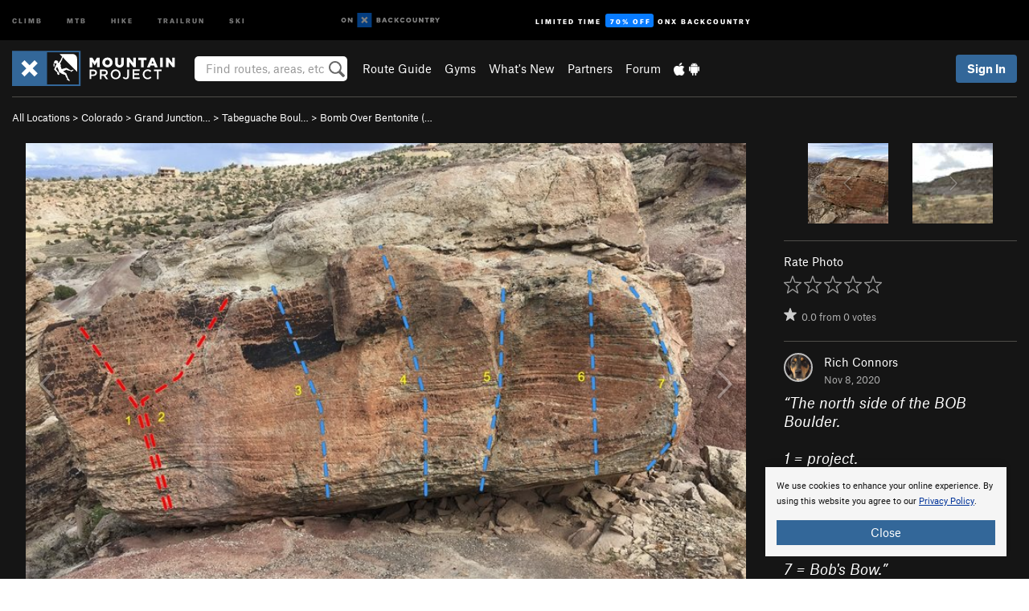

--- FILE ---
content_type: text/html; charset=utf-8
request_url: https://www.google.com/recaptcha/enterprise/anchor?ar=1&k=6LdFNV0jAAAAAJb9kqjVRGnzoAzDwSuJU1LLcyLn&co=aHR0cHM6Ly93d3cubW91bnRhaW5wcm9qZWN0LmNvbTo0NDM.&hl=en&v=PoyoqOPhxBO7pBk68S4YbpHZ&size=invisible&anchor-ms=20000&execute-ms=30000&cb=ucv3xr2xrwwy
body_size: 48907
content:
<!DOCTYPE HTML><html dir="ltr" lang="en"><head><meta http-equiv="Content-Type" content="text/html; charset=UTF-8">
<meta http-equiv="X-UA-Compatible" content="IE=edge">
<title>reCAPTCHA</title>
<style type="text/css">
/* cyrillic-ext */
@font-face {
  font-family: 'Roboto';
  font-style: normal;
  font-weight: 400;
  font-stretch: 100%;
  src: url(//fonts.gstatic.com/s/roboto/v48/KFO7CnqEu92Fr1ME7kSn66aGLdTylUAMa3GUBHMdazTgWw.woff2) format('woff2');
  unicode-range: U+0460-052F, U+1C80-1C8A, U+20B4, U+2DE0-2DFF, U+A640-A69F, U+FE2E-FE2F;
}
/* cyrillic */
@font-face {
  font-family: 'Roboto';
  font-style: normal;
  font-weight: 400;
  font-stretch: 100%;
  src: url(//fonts.gstatic.com/s/roboto/v48/KFO7CnqEu92Fr1ME7kSn66aGLdTylUAMa3iUBHMdazTgWw.woff2) format('woff2');
  unicode-range: U+0301, U+0400-045F, U+0490-0491, U+04B0-04B1, U+2116;
}
/* greek-ext */
@font-face {
  font-family: 'Roboto';
  font-style: normal;
  font-weight: 400;
  font-stretch: 100%;
  src: url(//fonts.gstatic.com/s/roboto/v48/KFO7CnqEu92Fr1ME7kSn66aGLdTylUAMa3CUBHMdazTgWw.woff2) format('woff2');
  unicode-range: U+1F00-1FFF;
}
/* greek */
@font-face {
  font-family: 'Roboto';
  font-style: normal;
  font-weight: 400;
  font-stretch: 100%;
  src: url(//fonts.gstatic.com/s/roboto/v48/KFO7CnqEu92Fr1ME7kSn66aGLdTylUAMa3-UBHMdazTgWw.woff2) format('woff2');
  unicode-range: U+0370-0377, U+037A-037F, U+0384-038A, U+038C, U+038E-03A1, U+03A3-03FF;
}
/* math */
@font-face {
  font-family: 'Roboto';
  font-style: normal;
  font-weight: 400;
  font-stretch: 100%;
  src: url(//fonts.gstatic.com/s/roboto/v48/KFO7CnqEu92Fr1ME7kSn66aGLdTylUAMawCUBHMdazTgWw.woff2) format('woff2');
  unicode-range: U+0302-0303, U+0305, U+0307-0308, U+0310, U+0312, U+0315, U+031A, U+0326-0327, U+032C, U+032F-0330, U+0332-0333, U+0338, U+033A, U+0346, U+034D, U+0391-03A1, U+03A3-03A9, U+03B1-03C9, U+03D1, U+03D5-03D6, U+03F0-03F1, U+03F4-03F5, U+2016-2017, U+2034-2038, U+203C, U+2040, U+2043, U+2047, U+2050, U+2057, U+205F, U+2070-2071, U+2074-208E, U+2090-209C, U+20D0-20DC, U+20E1, U+20E5-20EF, U+2100-2112, U+2114-2115, U+2117-2121, U+2123-214F, U+2190, U+2192, U+2194-21AE, U+21B0-21E5, U+21F1-21F2, U+21F4-2211, U+2213-2214, U+2216-22FF, U+2308-230B, U+2310, U+2319, U+231C-2321, U+2336-237A, U+237C, U+2395, U+239B-23B7, U+23D0, U+23DC-23E1, U+2474-2475, U+25AF, U+25B3, U+25B7, U+25BD, U+25C1, U+25CA, U+25CC, U+25FB, U+266D-266F, U+27C0-27FF, U+2900-2AFF, U+2B0E-2B11, U+2B30-2B4C, U+2BFE, U+3030, U+FF5B, U+FF5D, U+1D400-1D7FF, U+1EE00-1EEFF;
}
/* symbols */
@font-face {
  font-family: 'Roboto';
  font-style: normal;
  font-weight: 400;
  font-stretch: 100%;
  src: url(//fonts.gstatic.com/s/roboto/v48/KFO7CnqEu92Fr1ME7kSn66aGLdTylUAMaxKUBHMdazTgWw.woff2) format('woff2');
  unicode-range: U+0001-000C, U+000E-001F, U+007F-009F, U+20DD-20E0, U+20E2-20E4, U+2150-218F, U+2190, U+2192, U+2194-2199, U+21AF, U+21E6-21F0, U+21F3, U+2218-2219, U+2299, U+22C4-22C6, U+2300-243F, U+2440-244A, U+2460-24FF, U+25A0-27BF, U+2800-28FF, U+2921-2922, U+2981, U+29BF, U+29EB, U+2B00-2BFF, U+4DC0-4DFF, U+FFF9-FFFB, U+10140-1018E, U+10190-1019C, U+101A0, U+101D0-101FD, U+102E0-102FB, U+10E60-10E7E, U+1D2C0-1D2D3, U+1D2E0-1D37F, U+1F000-1F0FF, U+1F100-1F1AD, U+1F1E6-1F1FF, U+1F30D-1F30F, U+1F315, U+1F31C, U+1F31E, U+1F320-1F32C, U+1F336, U+1F378, U+1F37D, U+1F382, U+1F393-1F39F, U+1F3A7-1F3A8, U+1F3AC-1F3AF, U+1F3C2, U+1F3C4-1F3C6, U+1F3CA-1F3CE, U+1F3D4-1F3E0, U+1F3ED, U+1F3F1-1F3F3, U+1F3F5-1F3F7, U+1F408, U+1F415, U+1F41F, U+1F426, U+1F43F, U+1F441-1F442, U+1F444, U+1F446-1F449, U+1F44C-1F44E, U+1F453, U+1F46A, U+1F47D, U+1F4A3, U+1F4B0, U+1F4B3, U+1F4B9, U+1F4BB, U+1F4BF, U+1F4C8-1F4CB, U+1F4D6, U+1F4DA, U+1F4DF, U+1F4E3-1F4E6, U+1F4EA-1F4ED, U+1F4F7, U+1F4F9-1F4FB, U+1F4FD-1F4FE, U+1F503, U+1F507-1F50B, U+1F50D, U+1F512-1F513, U+1F53E-1F54A, U+1F54F-1F5FA, U+1F610, U+1F650-1F67F, U+1F687, U+1F68D, U+1F691, U+1F694, U+1F698, U+1F6AD, U+1F6B2, U+1F6B9-1F6BA, U+1F6BC, U+1F6C6-1F6CF, U+1F6D3-1F6D7, U+1F6E0-1F6EA, U+1F6F0-1F6F3, U+1F6F7-1F6FC, U+1F700-1F7FF, U+1F800-1F80B, U+1F810-1F847, U+1F850-1F859, U+1F860-1F887, U+1F890-1F8AD, U+1F8B0-1F8BB, U+1F8C0-1F8C1, U+1F900-1F90B, U+1F93B, U+1F946, U+1F984, U+1F996, U+1F9E9, U+1FA00-1FA6F, U+1FA70-1FA7C, U+1FA80-1FA89, U+1FA8F-1FAC6, U+1FACE-1FADC, U+1FADF-1FAE9, U+1FAF0-1FAF8, U+1FB00-1FBFF;
}
/* vietnamese */
@font-face {
  font-family: 'Roboto';
  font-style: normal;
  font-weight: 400;
  font-stretch: 100%;
  src: url(//fonts.gstatic.com/s/roboto/v48/KFO7CnqEu92Fr1ME7kSn66aGLdTylUAMa3OUBHMdazTgWw.woff2) format('woff2');
  unicode-range: U+0102-0103, U+0110-0111, U+0128-0129, U+0168-0169, U+01A0-01A1, U+01AF-01B0, U+0300-0301, U+0303-0304, U+0308-0309, U+0323, U+0329, U+1EA0-1EF9, U+20AB;
}
/* latin-ext */
@font-face {
  font-family: 'Roboto';
  font-style: normal;
  font-weight: 400;
  font-stretch: 100%;
  src: url(//fonts.gstatic.com/s/roboto/v48/KFO7CnqEu92Fr1ME7kSn66aGLdTylUAMa3KUBHMdazTgWw.woff2) format('woff2');
  unicode-range: U+0100-02BA, U+02BD-02C5, U+02C7-02CC, U+02CE-02D7, U+02DD-02FF, U+0304, U+0308, U+0329, U+1D00-1DBF, U+1E00-1E9F, U+1EF2-1EFF, U+2020, U+20A0-20AB, U+20AD-20C0, U+2113, U+2C60-2C7F, U+A720-A7FF;
}
/* latin */
@font-face {
  font-family: 'Roboto';
  font-style: normal;
  font-weight: 400;
  font-stretch: 100%;
  src: url(//fonts.gstatic.com/s/roboto/v48/KFO7CnqEu92Fr1ME7kSn66aGLdTylUAMa3yUBHMdazQ.woff2) format('woff2');
  unicode-range: U+0000-00FF, U+0131, U+0152-0153, U+02BB-02BC, U+02C6, U+02DA, U+02DC, U+0304, U+0308, U+0329, U+2000-206F, U+20AC, U+2122, U+2191, U+2193, U+2212, U+2215, U+FEFF, U+FFFD;
}
/* cyrillic-ext */
@font-face {
  font-family: 'Roboto';
  font-style: normal;
  font-weight: 500;
  font-stretch: 100%;
  src: url(//fonts.gstatic.com/s/roboto/v48/KFO7CnqEu92Fr1ME7kSn66aGLdTylUAMa3GUBHMdazTgWw.woff2) format('woff2');
  unicode-range: U+0460-052F, U+1C80-1C8A, U+20B4, U+2DE0-2DFF, U+A640-A69F, U+FE2E-FE2F;
}
/* cyrillic */
@font-face {
  font-family: 'Roboto';
  font-style: normal;
  font-weight: 500;
  font-stretch: 100%;
  src: url(//fonts.gstatic.com/s/roboto/v48/KFO7CnqEu92Fr1ME7kSn66aGLdTylUAMa3iUBHMdazTgWw.woff2) format('woff2');
  unicode-range: U+0301, U+0400-045F, U+0490-0491, U+04B0-04B1, U+2116;
}
/* greek-ext */
@font-face {
  font-family: 'Roboto';
  font-style: normal;
  font-weight: 500;
  font-stretch: 100%;
  src: url(//fonts.gstatic.com/s/roboto/v48/KFO7CnqEu92Fr1ME7kSn66aGLdTylUAMa3CUBHMdazTgWw.woff2) format('woff2');
  unicode-range: U+1F00-1FFF;
}
/* greek */
@font-face {
  font-family: 'Roboto';
  font-style: normal;
  font-weight: 500;
  font-stretch: 100%;
  src: url(//fonts.gstatic.com/s/roboto/v48/KFO7CnqEu92Fr1ME7kSn66aGLdTylUAMa3-UBHMdazTgWw.woff2) format('woff2');
  unicode-range: U+0370-0377, U+037A-037F, U+0384-038A, U+038C, U+038E-03A1, U+03A3-03FF;
}
/* math */
@font-face {
  font-family: 'Roboto';
  font-style: normal;
  font-weight: 500;
  font-stretch: 100%;
  src: url(//fonts.gstatic.com/s/roboto/v48/KFO7CnqEu92Fr1ME7kSn66aGLdTylUAMawCUBHMdazTgWw.woff2) format('woff2');
  unicode-range: U+0302-0303, U+0305, U+0307-0308, U+0310, U+0312, U+0315, U+031A, U+0326-0327, U+032C, U+032F-0330, U+0332-0333, U+0338, U+033A, U+0346, U+034D, U+0391-03A1, U+03A3-03A9, U+03B1-03C9, U+03D1, U+03D5-03D6, U+03F0-03F1, U+03F4-03F5, U+2016-2017, U+2034-2038, U+203C, U+2040, U+2043, U+2047, U+2050, U+2057, U+205F, U+2070-2071, U+2074-208E, U+2090-209C, U+20D0-20DC, U+20E1, U+20E5-20EF, U+2100-2112, U+2114-2115, U+2117-2121, U+2123-214F, U+2190, U+2192, U+2194-21AE, U+21B0-21E5, U+21F1-21F2, U+21F4-2211, U+2213-2214, U+2216-22FF, U+2308-230B, U+2310, U+2319, U+231C-2321, U+2336-237A, U+237C, U+2395, U+239B-23B7, U+23D0, U+23DC-23E1, U+2474-2475, U+25AF, U+25B3, U+25B7, U+25BD, U+25C1, U+25CA, U+25CC, U+25FB, U+266D-266F, U+27C0-27FF, U+2900-2AFF, U+2B0E-2B11, U+2B30-2B4C, U+2BFE, U+3030, U+FF5B, U+FF5D, U+1D400-1D7FF, U+1EE00-1EEFF;
}
/* symbols */
@font-face {
  font-family: 'Roboto';
  font-style: normal;
  font-weight: 500;
  font-stretch: 100%;
  src: url(//fonts.gstatic.com/s/roboto/v48/KFO7CnqEu92Fr1ME7kSn66aGLdTylUAMaxKUBHMdazTgWw.woff2) format('woff2');
  unicode-range: U+0001-000C, U+000E-001F, U+007F-009F, U+20DD-20E0, U+20E2-20E4, U+2150-218F, U+2190, U+2192, U+2194-2199, U+21AF, U+21E6-21F0, U+21F3, U+2218-2219, U+2299, U+22C4-22C6, U+2300-243F, U+2440-244A, U+2460-24FF, U+25A0-27BF, U+2800-28FF, U+2921-2922, U+2981, U+29BF, U+29EB, U+2B00-2BFF, U+4DC0-4DFF, U+FFF9-FFFB, U+10140-1018E, U+10190-1019C, U+101A0, U+101D0-101FD, U+102E0-102FB, U+10E60-10E7E, U+1D2C0-1D2D3, U+1D2E0-1D37F, U+1F000-1F0FF, U+1F100-1F1AD, U+1F1E6-1F1FF, U+1F30D-1F30F, U+1F315, U+1F31C, U+1F31E, U+1F320-1F32C, U+1F336, U+1F378, U+1F37D, U+1F382, U+1F393-1F39F, U+1F3A7-1F3A8, U+1F3AC-1F3AF, U+1F3C2, U+1F3C4-1F3C6, U+1F3CA-1F3CE, U+1F3D4-1F3E0, U+1F3ED, U+1F3F1-1F3F3, U+1F3F5-1F3F7, U+1F408, U+1F415, U+1F41F, U+1F426, U+1F43F, U+1F441-1F442, U+1F444, U+1F446-1F449, U+1F44C-1F44E, U+1F453, U+1F46A, U+1F47D, U+1F4A3, U+1F4B0, U+1F4B3, U+1F4B9, U+1F4BB, U+1F4BF, U+1F4C8-1F4CB, U+1F4D6, U+1F4DA, U+1F4DF, U+1F4E3-1F4E6, U+1F4EA-1F4ED, U+1F4F7, U+1F4F9-1F4FB, U+1F4FD-1F4FE, U+1F503, U+1F507-1F50B, U+1F50D, U+1F512-1F513, U+1F53E-1F54A, U+1F54F-1F5FA, U+1F610, U+1F650-1F67F, U+1F687, U+1F68D, U+1F691, U+1F694, U+1F698, U+1F6AD, U+1F6B2, U+1F6B9-1F6BA, U+1F6BC, U+1F6C6-1F6CF, U+1F6D3-1F6D7, U+1F6E0-1F6EA, U+1F6F0-1F6F3, U+1F6F7-1F6FC, U+1F700-1F7FF, U+1F800-1F80B, U+1F810-1F847, U+1F850-1F859, U+1F860-1F887, U+1F890-1F8AD, U+1F8B0-1F8BB, U+1F8C0-1F8C1, U+1F900-1F90B, U+1F93B, U+1F946, U+1F984, U+1F996, U+1F9E9, U+1FA00-1FA6F, U+1FA70-1FA7C, U+1FA80-1FA89, U+1FA8F-1FAC6, U+1FACE-1FADC, U+1FADF-1FAE9, U+1FAF0-1FAF8, U+1FB00-1FBFF;
}
/* vietnamese */
@font-face {
  font-family: 'Roboto';
  font-style: normal;
  font-weight: 500;
  font-stretch: 100%;
  src: url(//fonts.gstatic.com/s/roboto/v48/KFO7CnqEu92Fr1ME7kSn66aGLdTylUAMa3OUBHMdazTgWw.woff2) format('woff2');
  unicode-range: U+0102-0103, U+0110-0111, U+0128-0129, U+0168-0169, U+01A0-01A1, U+01AF-01B0, U+0300-0301, U+0303-0304, U+0308-0309, U+0323, U+0329, U+1EA0-1EF9, U+20AB;
}
/* latin-ext */
@font-face {
  font-family: 'Roboto';
  font-style: normal;
  font-weight: 500;
  font-stretch: 100%;
  src: url(//fonts.gstatic.com/s/roboto/v48/KFO7CnqEu92Fr1ME7kSn66aGLdTylUAMa3KUBHMdazTgWw.woff2) format('woff2');
  unicode-range: U+0100-02BA, U+02BD-02C5, U+02C7-02CC, U+02CE-02D7, U+02DD-02FF, U+0304, U+0308, U+0329, U+1D00-1DBF, U+1E00-1E9F, U+1EF2-1EFF, U+2020, U+20A0-20AB, U+20AD-20C0, U+2113, U+2C60-2C7F, U+A720-A7FF;
}
/* latin */
@font-face {
  font-family: 'Roboto';
  font-style: normal;
  font-weight: 500;
  font-stretch: 100%;
  src: url(//fonts.gstatic.com/s/roboto/v48/KFO7CnqEu92Fr1ME7kSn66aGLdTylUAMa3yUBHMdazQ.woff2) format('woff2');
  unicode-range: U+0000-00FF, U+0131, U+0152-0153, U+02BB-02BC, U+02C6, U+02DA, U+02DC, U+0304, U+0308, U+0329, U+2000-206F, U+20AC, U+2122, U+2191, U+2193, U+2212, U+2215, U+FEFF, U+FFFD;
}
/* cyrillic-ext */
@font-face {
  font-family: 'Roboto';
  font-style: normal;
  font-weight: 900;
  font-stretch: 100%;
  src: url(//fonts.gstatic.com/s/roboto/v48/KFO7CnqEu92Fr1ME7kSn66aGLdTylUAMa3GUBHMdazTgWw.woff2) format('woff2');
  unicode-range: U+0460-052F, U+1C80-1C8A, U+20B4, U+2DE0-2DFF, U+A640-A69F, U+FE2E-FE2F;
}
/* cyrillic */
@font-face {
  font-family: 'Roboto';
  font-style: normal;
  font-weight: 900;
  font-stretch: 100%;
  src: url(//fonts.gstatic.com/s/roboto/v48/KFO7CnqEu92Fr1ME7kSn66aGLdTylUAMa3iUBHMdazTgWw.woff2) format('woff2');
  unicode-range: U+0301, U+0400-045F, U+0490-0491, U+04B0-04B1, U+2116;
}
/* greek-ext */
@font-face {
  font-family: 'Roboto';
  font-style: normal;
  font-weight: 900;
  font-stretch: 100%;
  src: url(//fonts.gstatic.com/s/roboto/v48/KFO7CnqEu92Fr1ME7kSn66aGLdTylUAMa3CUBHMdazTgWw.woff2) format('woff2');
  unicode-range: U+1F00-1FFF;
}
/* greek */
@font-face {
  font-family: 'Roboto';
  font-style: normal;
  font-weight: 900;
  font-stretch: 100%;
  src: url(//fonts.gstatic.com/s/roboto/v48/KFO7CnqEu92Fr1ME7kSn66aGLdTylUAMa3-UBHMdazTgWw.woff2) format('woff2');
  unicode-range: U+0370-0377, U+037A-037F, U+0384-038A, U+038C, U+038E-03A1, U+03A3-03FF;
}
/* math */
@font-face {
  font-family: 'Roboto';
  font-style: normal;
  font-weight: 900;
  font-stretch: 100%;
  src: url(//fonts.gstatic.com/s/roboto/v48/KFO7CnqEu92Fr1ME7kSn66aGLdTylUAMawCUBHMdazTgWw.woff2) format('woff2');
  unicode-range: U+0302-0303, U+0305, U+0307-0308, U+0310, U+0312, U+0315, U+031A, U+0326-0327, U+032C, U+032F-0330, U+0332-0333, U+0338, U+033A, U+0346, U+034D, U+0391-03A1, U+03A3-03A9, U+03B1-03C9, U+03D1, U+03D5-03D6, U+03F0-03F1, U+03F4-03F5, U+2016-2017, U+2034-2038, U+203C, U+2040, U+2043, U+2047, U+2050, U+2057, U+205F, U+2070-2071, U+2074-208E, U+2090-209C, U+20D0-20DC, U+20E1, U+20E5-20EF, U+2100-2112, U+2114-2115, U+2117-2121, U+2123-214F, U+2190, U+2192, U+2194-21AE, U+21B0-21E5, U+21F1-21F2, U+21F4-2211, U+2213-2214, U+2216-22FF, U+2308-230B, U+2310, U+2319, U+231C-2321, U+2336-237A, U+237C, U+2395, U+239B-23B7, U+23D0, U+23DC-23E1, U+2474-2475, U+25AF, U+25B3, U+25B7, U+25BD, U+25C1, U+25CA, U+25CC, U+25FB, U+266D-266F, U+27C0-27FF, U+2900-2AFF, U+2B0E-2B11, U+2B30-2B4C, U+2BFE, U+3030, U+FF5B, U+FF5D, U+1D400-1D7FF, U+1EE00-1EEFF;
}
/* symbols */
@font-face {
  font-family: 'Roboto';
  font-style: normal;
  font-weight: 900;
  font-stretch: 100%;
  src: url(//fonts.gstatic.com/s/roboto/v48/KFO7CnqEu92Fr1ME7kSn66aGLdTylUAMaxKUBHMdazTgWw.woff2) format('woff2');
  unicode-range: U+0001-000C, U+000E-001F, U+007F-009F, U+20DD-20E0, U+20E2-20E4, U+2150-218F, U+2190, U+2192, U+2194-2199, U+21AF, U+21E6-21F0, U+21F3, U+2218-2219, U+2299, U+22C4-22C6, U+2300-243F, U+2440-244A, U+2460-24FF, U+25A0-27BF, U+2800-28FF, U+2921-2922, U+2981, U+29BF, U+29EB, U+2B00-2BFF, U+4DC0-4DFF, U+FFF9-FFFB, U+10140-1018E, U+10190-1019C, U+101A0, U+101D0-101FD, U+102E0-102FB, U+10E60-10E7E, U+1D2C0-1D2D3, U+1D2E0-1D37F, U+1F000-1F0FF, U+1F100-1F1AD, U+1F1E6-1F1FF, U+1F30D-1F30F, U+1F315, U+1F31C, U+1F31E, U+1F320-1F32C, U+1F336, U+1F378, U+1F37D, U+1F382, U+1F393-1F39F, U+1F3A7-1F3A8, U+1F3AC-1F3AF, U+1F3C2, U+1F3C4-1F3C6, U+1F3CA-1F3CE, U+1F3D4-1F3E0, U+1F3ED, U+1F3F1-1F3F3, U+1F3F5-1F3F7, U+1F408, U+1F415, U+1F41F, U+1F426, U+1F43F, U+1F441-1F442, U+1F444, U+1F446-1F449, U+1F44C-1F44E, U+1F453, U+1F46A, U+1F47D, U+1F4A3, U+1F4B0, U+1F4B3, U+1F4B9, U+1F4BB, U+1F4BF, U+1F4C8-1F4CB, U+1F4D6, U+1F4DA, U+1F4DF, U+1F4E3-1F4E6, U+1F4EA-1F4ED, U+1F4F7, U+1F4F9-1F4FB, U+1F4FD-1F4FE, U+1F503, U+1F507-1F50B, U+1F50D, U+1F512-1F513, U+1F53E-1F54A, U+1F54F-1F5FA, U+1F610, U+1F650-1F67F, U+1F687, U+1F68D, U+1F691, U+1F694, U+1F698, U+1F6AD, U+1F6B2, U+1F6B9-1F6BA, U+1F6BC, U+1F6C6-1F6CF, U+1F6D3-1F6D7, U+1F6E0-1F6EA, U+1F6F0-1F6F3, U+1F6F7-1F6FC, U+1F700-1F7FF, U+1F800-1F80B, U+1F810-1F847, U+1F850-1F859, U+1F860-1F887, U+1F890-1F8AD, U+1F8B0-1F8BB, U+1F8C0-1F8C1, U+1F900-1F90B, U+1F93B, U+1F946, U+1F984, U+1F996, U+1F9E9, U+1FA00-1FA6F, U+1FA70-1FA7C, U+1FA80-1FA89, U+1FA8F-1FAC6, U+1FACE-1FADC, U+1FADF-1FAE9, U+1FAF0-1FAF8, U+1FB00-1FBFF;
}
/* vietnamese */
@font-face {
  font-family: 'Roboto';
  font-style: normal;
  font-weight: 900;
  font-stretch: 100%;
  src: url(//fonts.gstatic.com/s/roboto/v48/KFO7CnqEu92Fr1ME7kSn66aGLdTylUAMa3OUBHMdazTgWw.woff2) format('woff2');
  unicode-range: U+0102-0103, U+0110-0111, U+0128-0129, U+0168-0169, U+01A0-01A1, U+01AF-01B0, U+0300-0301, U+0303-0304, U+0308-0309, U+0323, U+0329, U+1EA0-1EF9, U+20AB;
}
/* latin-ext */
@font-face {
  font-family: 'Roboto';
  font-style: normal;
  font-weight: 900;
  font-stretch: 100%;
  src: url(//fonts.gstatic.com/s/roboto/v48/KFO7CnqEu92Fr1ME7kSn66aGLdTylUAMa3KUBHMdazTgWw.woff2) format('woff2');
  unicode-range: U+0100-02BA, U+02BD-02C5, U+02C7-02CC, U+02CE-02D7, U+02DD-02FF, U+0304, U+0308, U+0329, U+1D00-1DBF, U+1E00-1E9F, U+1EF2-1EFF, U+2020, U+20A0-20AB, U+20AD-20C0, U+2113, U+2C60-2C7F, U+A720-A7FF;
}
/* latin */
@font-face {
  font-family: 'Roboto';
  font-style: normal;
  font-weight: 900;
  font-stretch: 100%;
  src: url(//fonts.gstatic.com/s/roboto/v48/KFO7CnqEu92Fr1ME7kSn66aGLdTylUAMa3yUBHMdazQ.woff2) format('woff2');
  unicode-range: U+0000-00FF, U+0131, U+0152-0153, U+02BB-02BC, U+02C6, U+02DA, U+02DC, U+0304, U+0308, U+0329, U+2000-206F, U+20AC, U+2122, U+2191, U+2193, U+2212, U+2215, U+FEFF, U+FFFD;
}

</style>
<link rel="stylesheet" type="text/css" href="https://www.gstatic.com/recaptcha/releases/PoyoqOPhxBO7pBk68S4YbpHZ/styles__ltr.css">
<script nonce="UUrVPs1btzaQlc_WayNanA" type="text/javascript">window['__recaptcha_api'] = 'https://www.google.com/recaptcha/enterprise/';</script>
<script type="text/javascript" src="https://www.gstatic.com/recaptcha/releases/PoyoqOPhxBO7pBk68S4YbpHZ/recaptcha__en.js" nonce="UUrVPs1btzaQlc_WayNanA">
      
    </script></head>
<body><div id="rc-anchor-alert" class="rc-anchor-alert"></div>
<input type="hidden" id="recaptcha-token" value="[base64]">
<script type="text/javascript" nonce="UUrVPs1btzaQlc_WayNanA">
      recaptcha.anchor.Main.init("[\x22ainput\x22,[\x22bgdata\x22,\x22\x22,\[base64]/[base64]/[base64]/[base64]/[base64]/[base64]/[base64]/[base64]/[base64]/[base64]\\u003d\x22,\[base64]\x22,\[base64]/MHzDj8KCTA/Du8OTQxrCjMOZSW/Cj3s6FMKZWsOLwq/CnMKcwpTCvEfDh8KJwr17RcO1woN0wqfCmnDCmzHDjcK3MRbCsDvCisOtIG/DlMOgw7nCgEVaLsOIfhHDhsKAR8ONdMKXw5EAwpFSwo3Cj8KxwrnCmcKKwoovwpTCicO5wrrDqXfDtGhCHCpwaSpWw7RKOcOrwoRWwrjDh14fE3jCtkAUw7UUwr15w6TDuCbCmX8Vw5bCr2sfwqrDgyrDokFZwqdjw6Qcw6AcXGzCt8KWasO4wpbClMO/wpxbwo52dhw8UyhgVnvCsxEgRcORw7jCsw0/FTTDtjIuSsKBw7LDjMKFQcOUw65Mw7Y8wpXCugx9w4RyHQxmbQ1IP8OiMMOMwqBZwp3DtcK/wpdrEcKuwqhRF8O+wp0BPy4hwpx+w7HCmcOrMsOOwoDDt8Onw67Cn8OXZ08IFz7CgQRALMOdwqTDoivDhxvDggTCu8OQwqU0LxLDoG3DuMKQZsOaw5MKw6kSw7TCmsO/wppjYCvCkx9gcD0Mwq/Dm8KnBsOrwpTCsy5swrsXEwHDrMOmUMOfIcK2asKxw6/[base64]/DpcKXw6bCgX7DlcKFwpMYKcKaw6lXYyzDksKtwofDmjXCrzLDncOvKmXCjcOhd2bDrMKMw4slwpHCjTtGwrDCiHTDoD/[base64]/DoBfDtzMuPBl5wrsHRsOhw5rDjFrDq8KWwr7DiFcMI8Olb8KWOlXDix/CgBAINCfCjnInG8ORISfDiMOnw4pxOFjCqlTClxbCpsOZNsK9EsK3w6vDiMOewoMFK0dWw6/CqMOkd8ONGC4Rw6QDw4PDvCI9w4/Ch8K6wrHCvsOfw4E0KHRoA8O7csKaw63CjsKIJj3DhsKrw644VMKPw49Qw5Nnw6XCk8OhGcKAOU9BXsKTRAnCusKNKk9VwpcmwrZ6cMOzbcKhXThyw6UQwr/Cm8K1Zy3Dl8K1wqbDo2oNDcOrS0IzZcOePzvCjMOwJsKfZ8KsAUrCqgHCgsKaRXMQRzpHw7c3UC96w6jCpibCkQTDoxHCtD5oOsOsP2o1w55two3DjcKYw7DDrsKJEgRbw7jDlDlWw40JTQYIEifCsSjCokjDoMO/wocAw7TDocKMw5RwFQs6eMOmw63CugnDt3zCnsOdNcKDwpPCoSXCvcO7CcK0w50YNgQ4OcOnw6pSDE7DicK/BMKCw5jCo1k7XH3CnTFvw79dw4jDlFXCtBQpw7rDocKUw6ZEwoDCs29EIsOLVxo5woBUBMO8VHnCncKuQBPDvHsRwoR5WsKFAsO3w5lAW8KaAAjDiQlPwoIQw65SCyQRcMKhXMODwo9HZsOZc8OHeQYtwozClkHDhcKrwqsTJ2UDMSI/w4jCjcO9w5nCkMK3ZHLDnDJ3e8KJwpFQWMOGwrLCoz0WwqfCkcKmLn1/wpEUCMOwFsKIw4VxOHPCqntkQ8KpXlXClcOyHcK5fAbDln3CqsKzYCcVwrltwr/CtnTCjTzChm/[base64]/DtMK4wpPCjcOXYsKhV8ORw7ZSdMKPw71+NsOQw73CosKiS8OXwq81B8KMwrlKwrbCrsKIMsOmCH3DtSsQTMK3w60owopQw5pew7l9woXCjwJIcMKRKMO7wqUKwpLDm8O1AsK+egjDmcK/w6rDicKRw7A0AsKVw4rDiDY4N8KowpwFdkVkf8O8wpFkKDxDwr8dwrFcwqjDmcKvw6ZJw6FRw4HCshx7aMO/[base64]/DvMKNw7LDp8O/[base64]/DgQcdCi7CqEM6bnfDuBrCnErDrhHDl8KCw5FDw7PCpMOxwqIkw4clfH5gw5QnN8KqYcO0FMOawq8Fw6sUw7jCoRHDr8KZY8Khw7bCoMOkw6BiX23CsT/CuMO7wrnDphQYRyBFwqNbIsKww4JHfMO/wotKwpMTf8O+LhdkwpTDr8KWDMOhw61VTU3Cg0TCqwXCulkvcD3CiEjDoMOkbFYGw6h6wr/DmkFVZRkabsKuNiLChMOaS8KdwpZDRcKxw41pw4LCj8O7wr4vwo82w4FBIsKDwrYhcU/DhH4Bwq08w53ClMKEJBYsYcOEEibDrHHCnBx4KRAbw5pbwpjCgArDgD7Dlh5VwoPCt23DsUdswr47wpXCtSnDssKwwrYZM0kdOcKDw5DCuMODw5HDiMOdwr/[base64]/DgMK8wonDp2laWlYsRXhxXMKowqtRQkDCj8KHR8KqPB/CkSrDojHClcOxwq3ClDHDjsKKwo3CqcOuC8OPMsOrN2zCn2E7TsOlw6XDoMKXwrXDisKvw5RqwolRw5zDoMKEG8Kcw47ClxPCr8K4Jg7DrsOqwq1AHQjCgsK1cMKvJ8KdwrnCg8K7ZFHCh1HCo8KNw7k8wpdNw415JV57LABqwr/CkwXDvwZqSBZJw4o1XFQjHMO4FHxPw7McKiMKwoY2dMObWsKHeR3DqnzDjsKRw4nDtELDrsOtGjwQMV/ClsKnw4jDpMKfU8OpccKPw6XCh0rCucKDKGDCtcKHLMOywqDDv8O2QwbDhAbDvWDDhcOtXsO6Y8O0WMOpwrkaFcO2wqrCssOwWgrCpC8+wq/DiFAkw5Fjw6jDpsKSw4J6NcKswrXCikrCtELCnsKICmc5ZMO7w7LDg8KFG0UQw5HDicK9wrthPcOYw4jDu0h+w5nDtSsUwpvDuTVhwrN5WcKSw6o7w6FNXMO+aUDCpTJlV8KHwoPCqcOow7bCksKvw4VNTHXCpMO7wq7DmRtJYsOUw4pBSMO/w7RgYsO7w6TDtiRiw6tvwqvCjSF4LMOTwrPDlsKlK8KTw4bCicKXXsORw43CvCMLAXY/UCzCgMOQw6lgF8ODNAEQw47CqWTDsTLDtFkJRcKyw7s3YsK6wqsZw43DtMKuL0TCucO/[base64]/CqT0qGsKYGsOQUkXDgX7Diw4AfMKxw7DCj8O9w49OTsK+JcOIwrXCqcOrI3XDrsOhwpgJwo5gw7TCvMOzYWLCtsK/TcOYw7DCmsOXwo5WwqUaKSXDgsKWXVfCnRrCiU5oSXhUIMOIw6PCmxJ6MnLCvMKDF8OoY8KTNBRtaX4SU1PCoEfClMK8w6jCssOJwq5Tw7vDmUTCngHCuizCgMOCw5zClMOzwr41wox5DhNqREl6w7HDgWbDnSLCkiTCpMK9IyBmeXFpwp8jwrBfTsKcw7RVTF/Co8Kbw6fCosKCb8Oxc8Kmw7TDjcKxwq3DjTLCs8OSw57DicOtG0MewqvCgMOgwo/DnA5mw5fDkcK9w5vCkgUgw7geLsKLACTCvsKXw5Q4Y8OHGlrDrlNYIV5VVcKNw4ZsDgjCjUrCjSAqEG5nW27DvMOtwrrCk1rCpAomYy9vwoIRBi84wq7CmcKtwppHw7Zaw4XDl8K5woglw4YfwpPDrBXCthzCucKGwrTDhDDCk33DrcO+wrIqwp9rwrR1E8OAwr/[base64]/DoSXDv8O8wqxAwr/DtXcqw5ZPw6l3SsKRw4/CiDPCpMOWJcKkKxRgPsKoChXCpMOGOStJCsOCcsKHwpUbw43ClU0/QcOjw7kcUAvDlsKbw4/DnMK6wpp+w4PCukMqZ8Kfw5NIVz/DrcOUbsKmw6DDl8OJOcKUZ8Knwo0XS3AIw43DqjkLTcK+woXCsCE/IMKKwrFkwqAmARo8wppeED8cwoxBwqYDDQQywp/Cv8Kvw5sEw7s3HirCpcO/MiPCh8KPAsKBw4PCgxQEdcKYwoF5wpIsw5RiwrsVCmzCjhTDg8K1ecOAw7wyK8Kzw6rCisOwwogHwpgxTzgywrjDtsOrBz1LawLCnMO6w4Ygw4gWeStew5HCpsO3wqLDqm/DtMOCwroyNMO2fF15BS9cw7bDqH/CoMOBXsO2wqo3w4Viw49OTjvCpF10BEoEelnCsxjDpcOMwo4KwofCrsOsScKTw4AMw6jDjB3DoQPDkiRQYHBCJ8OHak4jw7bDrHczOMKXw4haEBvDg29IwpUUw4xNcAbDrTRxw6/[base64]/X8KMMTQxBsOJGcOeIQ/CjjRDEMOrw67DocOjwqLCsDISwr0ww64fwoBFwrHClmXDhmwBwojDnAHChsKtTw4Ewp5sw7YUw7YpM8KNw68/IcK7w7TCosO0XMO5eBR7wrPCn8K1AUEtPGLDu8Ksw7DCi3vDjQTCgMODJgzDvcKQw67Ckh0yT8OkwpYfZnURXsOlwrzDjE/DnW8swpsIQ8KBSRp8wq3DvMOda1M/ZCjDj8OJIFrCoXHCjcOEW8KABDsBwoZeXMKPw7bCkjU8fMO+PcKnGHLCk8OFw4x5w4fDiFPDtMKkwotEViodwpDDm8Kewqgyw7dXZcO/cxdXw5jDn8KeNG7DigzChBAERsOow5wePcOoWFpVw4zDhRxKdMKtW8OkwqnDn8KMMcKhwqrDmmTCicOqJ2kOIwkXVD/DtRzDqcKCGMOPB8O3SHXDsWUgSQo/E8Otw7ouw7rDqwgSJkdkEcOEwq9NXDlxYy5uw7FYwogLBmFdKsKCw5ZWwq8cfnp+LFFFfDDCqcKIbXs0w6nDs8KoIcKfBHTDmgHCsT4HTSTDhMKCX8KffsKFwrjDj27Clwtww7PDri/Co8KZwpwiE8OywqpMwoERwoLDrsK0w6nDlcOcP8KrHVYtJ8KIfHENe8OkwqHDvjzDjsOOw6XCkMOCKiHCtgxoc8OpMS/Ct8O9PsKPYk7CpcKsdcOiCcKIwp/CuQcfw7oawp7DiMOaw5ZyIiLDocOtw64ONRdRw78zTsO3MAfCrMK6VGE8w5rCggtPPMKHYzTDisOKw4vDil3CoGTDs8Olw5zChxcRS8K0QTzCjHrCg8KIw7Ntw6rDrcKHwoVUMC7CmXs4woYKScONdnMsY8KbwrQJHMO5wpHCocOGMVbDocKDw7/Cv0XDgMOFw6TChMKuwqVsw6llFX8Xw6fCvFIYQcKmw63ChMKBccOmw5XCkMK5wrBLUnRdEcKpEMOIwplZDMKXOMKNIsOlw4rDuWbCiS/Dl8Kewo7DhcKwwp1BP8OvwqzCjgQxXTXDmCBhw5onwo0pwobCiljCh8OYw5zDn01+wozCnMOaKwzCvsOLw656wrXCjztpw5NfwpIBwqtsw5HDh8OvT8OpwqwRwqRaGcKtLMObWA7DllPDqMOLWcKrXsKwwqFTw5xJO8OFw70Bwrptw4txLMKGw7bCpMOeQ1FTw503w7/DmcOCbcKIw4/[base64]/wr1Owr3CvsKxwr0nw6HDvMO+w73DvE5paxZIU3ZhECzDscO/w7HCn8OUUgh0DwPCjsK2KERyw7gTZm9Aw6cvTWx0CMKdwrzCtzEpK8OKZMOTIMKLw4xFw7zDqDB0w4PCtMOySsKgIMKWJsOKwrkKfB7Ckz3Cg8K/QsOoHAvDvWEiMy9RwoU0wrrDuMOnw41Fd8OowoVsw5vCtShFwrDDuinCp8O3Mit+wop/[base64]/DmzgRw7TCnz1+IFPCosOvBsOswpY5w6stK8O5wovCrsOlYUfCpnRiw6/[base64]/w6xBNxpVfsO/JURAf8OUfcO7w6TDvMOURz3Dk8K1HBJMSSRXw7HChwbDgFvDrUc2aMKyBXPCkEU6WMKVFcKMOcOIw7nDvMK/IXENw47DksOWw68vdT1zcETCpTI6w77Cr8Kne1LCjl1vFgzCv3jCn8KeMyByOVjDumtew5Ikwq3CqsODwpnDuVnDv8K+MsO7w5zCv0A8wr3ChnbDvxoSQ0zDmS5XwqwEPMOaw7wyw7JSwq4/w7gpw7AMPsK+w6AZw5jDgmYYHXDDiMK9a8OrfsOZw6AhE8ONTRfCoFUawr/CsSXDk0s+wpofwr5WJxVvHF/DpzTDncKLKMODXzrDhMKZw5B2AjlLw5jCtcKOQDvDnxp4wqvDmMKZwpbCh8KRbMKlRm9ebzNfwpUiwrxRw455wq3CsEjDvFvDkhhzw53Dq3s/[base64]/DuntHw4TClTTDvxrDjMKRLnrDukbCj8OqUw8+woI4w7kze8OFRR1+wrzCilPCkcOZEknCuwnCiBAEw6rDvE7CrsKgwrXDvDYcQsKnVsO0wq5hS8Ovw44Ab8OMwrHCtjkiZnw2W2rDsTM/wpIZZFsLVRkgw7Nxwr3DqRJ/HsKdczLDpH7DjmHCssORM8Kzw4oCXXoFw6cwfUoTcMOQbWkTwr7DowRJwpJDFMKCPQJzUsOFw4TDpMO4wr7DuMOXZsOqwpgjQ8K7w4vCpcOrwpzDvBoXBgPCs18fwqPDjlPDky90wpAqLsK8wrnDrsOBwpTCgMO0LiHDiAhjwrnCr8OhKcK2w4cxw7DCnHPCmAzCnn/CqlUYScOCdV/DpSJuw5TDmVIXwphZw684GX7DmMOQLMKTQMKAWMOOZcKHc8KDVS5SecK5VsOqVmVlw57CvyfCg1/CvTnCu27Dnmhow6MsM8OqU1knwrTDuHlxFxnCn3sXw7XDjXvDqcOow5DDvlZQw6nCixk9wrvCjcOWwoXDkMKEPEHCtMKIGGFYwossw7JcwrjDiWrCig3Dv3lydcKtw7g3U8K8w7UeeWPCm8O8Kj9oIsK/[base64]/DnsOtOcO7wr3DkcKaZnXDlnDCnA5zwqzCs8OpGcO3WDdWenzCkcKrIMO6BcKKDlHCicKwKcK/bzXDrgfDj8O5G8Kiwootwo3CmcO9w6DDt1YyH3LDv0MnwrLCuMKOZ8K/wqzDgzjCoMKKwo7Dt8O6PFTCisKVB1c+wo4vFUTCoMOvw4HDmMOKc3NUw6cpw7nDvlwUw6FsaQDCpTtkw6fDvGvDm1vDm8KyQxnDncKHwrnClMK5w50wBQxTw7AjMcOdcMKeKX7Cu8KxwovCgMOnMsOswoApR8Oqw5jCvMKow5ZwCMKWccOHXV/Ch8OvwrEswq9fwprChXHCu8OHw4rCsT7CosKlwqvDtsOEYsOgT0xpw6rCjQgGa8KNwpTClcKUw6rCqcKiasKuw5/DgcKdOsO4wpDDjcKxwrjDoVI6A1UJw5/[base64]/CnifCoMOKw6/Dp3VlNGsqw7ZWblbDlsO2CTNFRmRGw4UEw7jDjsKhcSrCtcOfSmzCusOYw4/CpXrCq8KqT8KDW8KewpJlwpsDw6rDshnCnHTCjsKww6RDfG1vMcKlwqTDn3rDucKvGRjDhngzwoPDpMOGwokGwp/Cg8OlwprDpwPDvU88UEHCji0iCMKSWcOjw6cwccKSUMOgGRl4w7vCrsO7PRrCi8K8w6MpSUfCpMOMw5BBw5ZxI8OOXsOPNlbDlGNmCsKpw5PDpitmXsOXFMOSw5QVe8Kww6MiGi0/[base64]/Dr8KCZcK2wq4ow5vDtcOwRHPCpT3DuB3CrsOvwozCoExBaMOmCsOyOcKnwoZ4wozCpSvCvsK4wooHWMKfPMKuMMKKQMK8w7cBw6J0wr8paMOjwqPDqMK/w7x4wpHDkcKrw4pqwpUSwp0mwpLDhFNDw6Udw6bDncKSwpvCpSnDsUTCoy3DqxHDqMOpw53DlsKSwrZLICxkCE9qfELChQLDhsORw6zDu8KPYcKGw5tXHQ3CuHAqbQXDi0txTMOlGcKBfDrCll7CqDrCvy/DrSHCjMOpF1Bzw7vDgMObAV/DtsKFUcOSwrxZwpTDisOIwp/[base64]/TnN0FijCo1jCk8KgZsOuaMKpBmjCtsKhVMOZfcKrLcK4w4jDoyTDq14iZMOowrPCgl3DgnoQwo/DjMObw7HCusKYJkLDncK6w7w6wpjCkcORw4PDkG/DnMKXwrzDijfCh8KRwqjDnlzDhMK9bDDCpsK2woHDryvCgybCrAB3w6dmIMKOccOxwozCnRjCjMK3wq1WXsOkwrPCtsKPVn02woTDt0LCtsKrw7t8wrIfYsKqL8KiCMKPYiYAw5NQIsKjwoLCsUbCpx5Twr3Cr8KENsOuwr0hRMKzJQo5wrl/wrAVfcOFNcOrf8OKe3V7wonCksOGEGkYSX1UMmB9O0LCkyAnAMKFD8OzwpnDncOHah5oAcOGPxx9bsKZwrTCtXhGwpAKY0/[base64]/Co8OAwrnCr8KfFEFDwpLCqMOiwqvDjxoLYMOIw6rCvwp5wq/CusKfw6vDh8Kwwo3CtMOST8KYw5DCizrDjzrDj0cUw59Kw5XDuUQWw4HDgMOTw63DsDBoHS9xG8OQSsKmZcOCTsKNUVMQwrk1woxgwodJBn3DrT4eZ8KRB8KVw74iwonDkcOzbkTCnxR8w4I9woHCvnN1wpslwpdGMH/DvnNTAGZ9w7jDmsO9FMKBdXnDvsOewoRFw6/DgsOiK8KNwqFIw5UZIlwZwolKHF3CojXCiy/Do1rDkRbDn2Jfw7zDvR/DtcOiw5zCugTCgMOycEJVwrlzw5MAwpDDisOpdRxVwoAVwr5FVsKwB8OtQcOLBWtncsOmKjnDv8KPR8K2VD1HwrfDrMOAw5/DocKMAHkkw7pMLRfDjETDq8KFK8K5w7PDvnHDm8KUwrZgw4I/wppkwoIWw7DCoAJVw7k0UGNyw4fCtMO9w7bCo8KJw4PDm8KUw5FEGFg5EsKpwqoLRnFYJGtzG1TDuMKWwqsuV8Kuw7s1NMKpd0nDjkLDk8Oww6bCpXogwrzCnwMNR8KnwozDugI4McOmZHXDtsK4w5vDksKUbsO/QMOHwp3CtxrDlxZkBBnDtsK/WMKMwpTCt3/Dv8K5w7gZw4nCu1TCu37Cu8O3ecOEw4s2ccOpw5DDk8O3w7VewrDDvHPCtAUxfDw3MCMTZcOoRlbCpRvDhcKUwo7DusOrw5QNw6/CgQ9qwpNfwrjDhsKVXBQ6EcKGecOZcsKJwr7DksOZw7bCl33ClDR1B8OCAMKTfcKlPsKvw6zDoHUpwpbCg1Znwoprw6IHw5zDh8Kdwr/DmQ7CjUrDgcKaATDDiX7Dh8OmBUVVwrxJw6TDu8O2w6RWHifDtMOfMmYkCG8/PsKswpV9woxZA2B3w5JFwqHCjsOJw5DDicOawqpfa8Kcw5IFw6/DvMOuw69YXsOTbC3DlcOuwqdEMsKTw4DDncODN8K3w7N1w5B5w69rwobDo8KEw6Jgw6DDm3nClGQcw6/DuGHCjQtHdDbCv2XDh8OWwovDqnXCvcOww7zCiwTCg8O+P8KSwozCmcOtOUo8wobDhcKWbU7DrSBww7/[base64]/esKIw7UHw5zDn8K1wo3DvMOeEcKFwqQUBsKkT8KHU8OnJ1IOwoXCgsOjEsKAYxVnIsOxPBXDj8O9w4l+U2TDlH3CumzCmMO6w5nDqgzCryzCrMOAwoQgw7ZUwoY+wrHCosKOwqjCuTdrw5t1W1nDq8KBwoFtfV4JaWRlQVDDu8KXYyEfAll/YsOfO8OIJsKdTDvCgsOINAjDucKvJMKsw4PDv0VBDzM8w7wnR8OgwrnCizRBD8KkdnLDu8OLwr9Awq07N8KHETnDkSPCog4Gw6Ijw5vDhcKTwpHCmH0ZI1RpbcOfFMO4FsO4w6fDmQdFwq/CmcOBfAo9P8OQX8OewpTDncOwM13DicOEw5gYw7x/XSjDhsKlTyHCrkZgw4HCnsKuXcKrwrrCm0ESw77DjcKBGMOlMsOCwpNyNT7CuC47cnUcwp/[base64]/Cuz/[base64]/DthnCn8KcfBnDgH7DoRtsfsKqwrITw7AYwqk2wqNTwqsjJ1Q6GhhnK8K9wqbDssK+e17CgFrDksOhw5paw6LCrMKhLQ7CjEhfZcOcPMOGGj7DlyctHMOcLBLCqFbDuFFZwq9lYgvDliN5w74oRSnDvlzDq8KUaTHDv0nDjGXDhsOCEWQOCkphwolEwoIfw6pkZyNCw7/CoMKdw6zDgno3wrAjwp/DvMOcw7Juw7vDssOTc1EEwp5bRGpFw63CqEpgcsKmwqnCo1RIb1DCtkVsw5zCq3tkw7LChcKseipUVhHDiR/DjRoIcyF9wod4w4YlDMKYwpTCj8KtTVoAwosJTyzCisOiwpcJwrhiw5/CryrDs8OqFQbDrRc2UMO4QzHCmBoZQ8OuwqI1YCNuA8OwwrlKesKDIsODBXpAUnHCoMO/Q8OYbFfCjcKCHirCownCvDFaw5fDnWdRS8OkwoHCvXUAAys1w7bDtcKoegsyM8OiE8Ksw4bCl3XDvsOuOsOKw5ZAw4LCqsKfw5fDjmLDgVLDk8O5w5nCv2bCmHbCjMK2w4Vnw5Vgwq1PCjYow6HDl8Kow5Mww63CjcKNR8Ogw41CHcO/wqAJOWXCpH18w65Pw584w7QFwpXCosO8P0DCqn/DoRDCqiXDgsKEwpPCncOjRcOMW8OHSk9vw6x0w5rCr0XDocOaFsOYw7xSw6nCmS0ya2XDm2jCly1Lw7PDoyUDXD/[base64]/CgsOCw5zDrsKJQMKCw4zCv2pED8O7w5/DgMOzHEvCj2srBMKZFyh0wpPCkMKKAQHDlHQXDMKkwoF0OCEzeR/CjsOgw69dWMOoIWLDryvDusKPw6ZYwo02w4bDgFTDslZtwrnCtsOvwqNKCMORXcOANxPCgsKoFVURwohoI2U8VG3Cs8K7wq8sXFJACMO0wqvCiXHCjsKBw6VdwolIwrHDkcKXA0MQCMOGDi/CijvDtsORw65/FHHCrcKeTDLDocKhw7kiw7hwwpxCIUPDq8ODGMK4dcKfYVp3wrXDklZVfxnCpA9rJMKPUBxOwrXDscKqB1rCl8KuY8KGw4DChcOBN8O5wqJvwqDDncKGB8OBw7zCk8KLYMKfI13Ckz3Dhzk+ScOgw57DoMO4w41Xw5wdDMK/w5dpITvDmwFjLsORAcKUch0Jw6JmW8O2fsKgwrvDjsKAwpl0NSTDrcOiw7/ChFPDjm7Cq8K1B8OiwoLDkWfDklPDvGnCmFMPwrYSQcOzw73CrsKlw7A7wp/[base64]/[base64]/TnUbaMObYxzDp8OJAHYuwrDDtHbClkzDhQPCrUVIRnldw6BKw6fDpG3Cp3zCq8OSwrMMwpvDk0MsDw1JwoPDvksJFRtKNRHCqcOtwoo7wrM9wpYwMcKSIcK5w6MiwoQvY07DtsOzw5NCw73CmippwqI4csKUw6fDhcKtQcK/NEfDg8KGw5HDlwJdV2Qdw4A6G8KwAMKGVz3CkcOVw6XDuMO3B8OfCFM8F2NYwpDDsQU6w4bDv3XDgFARwq/DgMOUw5fDum/DksK4AEwgLcKHw57Dn0FVwqnDl8Oawq3DlsOFDyHClDsYEQgfVlfDjSnCsmXCjHAAwocpw7rDisOlTmUNw6nDgcKIwqUkbArDmsK9ZsKxQMOZMMOkw41FOB5nw64Rw77DtmzDvcKfKsKFw4HDusK0w7/Dig1bQFtqw696KcKOw6gNAXzDnhDCr8Oyw7vDucKSw7HCpMKTa1PDrsK6woHCsl3CmsOCB2/CssOlwqvDrWPClAgUwowdw4vDjcOPQ3gdJXjCjMO/w6bCssKaaMOQC8OSK8KwQMKlGMO3VAXCoBJYI8KLwrfDg8KRwpDCtmwHE8KIwpnDkcOYe3oMwrfDqcOvFl/Cu2gnUnLCgCR7TcOFZxPDggw1SifCgsKDQ23CtkUgwrp1GMOlTMKew47DmsOZwoBpwpbCkj7CvcKdwrTCuWMLw4vCvsKdwpFFwrN/FsOtw4sECsOSSGMowpLCmcKVw6IQwrJDwqTCvMK7X8OJJMOgNsK3IMKmwoEQBQDDkjLDvMOjwqZ4YsOkYMKYPi/DocKHwp88woTDgybDllXCt8K2w7h/[base64]/DgCYkw6Y7MsOdwpE/wofDmMOCwo5xXVwiw67Cq8KQNnbDlMK5XcKCw7kaw7JNEMKANcOrP8Oqw4Qbf8KsJG3CjWEjdU85w7DDtWQPworCr8KnYcKpSMOuwo3DmMO/LiPDhcODX2EZw6fCmsOQH8K7Mn/Ck8KZfy3CgcKRw58/[base64]/DhsKaLsOAwpNjIVrDlcK7JsKrw7fDrMOtGMKpGj8QZcOFMxQmw6jCvsKBPcOVw6RaCMKHGFEHR1hMwoJvPsKYw7vCvzXCn2LDog9Zw7vCsMK0wrLCisOZH8OZZz1/[base64]/Cg1fCs2V1w7csWCx3wqrDssOawo7CjcO3US/DkSZDwrMkw7RPUcOYc1/Dqg4yb8OzDsODw7TDu8OaZVJOMsOxHW9Zw7PCmnc/YGZ9J2BjeA0Sc8KkecKiw7VVK8KRKsOpIsKBOMKhD8OFMsKBJMO9w69XwoIJEMKpwphpZVA7Xk0nJsKxe2wVKw40wprDn8O8wpJ/wpViwpNsw5ZhawJdQibDksKnw61jWVrDscOVY8KMw5jChcOeHcK2bjHDsmHDqT0XwqzDhcKEcjXDl8OGZMKfw50Nw77Dt3k1wot/[base64]/[base64]/[base64]/aMOMwq/[base64]/GsKvw5HDuGdlUzHDtxPDhQZMw7jCiFIOdcOTfh7CuXbCpBZ/TRHDpcOlw6JeTcK1LcOgwqJowrhEwrUxVTp4wp/[base64]/DlcOCIw7CoGjCvMK9wqY+wr89w6wwDjjChm1Vw5RKchvCgsOOHcOvaErCtGUCZMOXwp4iWm8fG8Oew6/ChjkTwrDDn8KKw7fDmcOSNSlzT8K0wrjCksOxXRnCjcOEw7TCoCzDuMO0w7vCl8OwwoJ1DG3CjMODBcKlDXjCiMOaw4TCjBBxwpLDiQ1+wpvClyZpw5rCh8KRwq96w5gTwrLDg8KPbsK8w4HCsHY6wowwwrwhw4nDicO8wo5Lw6xrVcO4Mj/CowLDrMOWw5MDw4omwr0Qw7QZXCx7L8OqOsKVwr1aNmLDlQDDv8OtbHsrIMKbN1Bmw6sBw7vDp8Okw6zCtcKMCsKKUsO6VXDDocKGIsKpw77CrcKCHcOpwpHDh17DpVfDghzDphobOMO2N8OkejHDucKHIhgnw7TCuyLCtk0GwqPDjMK5w5EYwp/CncOUKsK0HMKyK8O0wr0Ofw7CvWxaXh/[base64]/DsXESD8KyScOSe8OBQ1nCsCLDsitAw7HDhhvCkEMOGEXDk8KEHMOuYgHDgEl6B8KbwrJKBh/[base64]/E8OMwqjCmcO3RVkpN8O5w63CoCLDlMKUw5fDvsOiesKyDTAZRzo4w4DConM4w4DDm8Krw5hqwr4xwp/[base64]/Cj8OwC3rDqcKqw5gTIEzCvTjDpS4PN8ODUlkVw5nCokTCs8O5DmfCr1Zmw4NgwrrCu8KDwrXDr8K/MQTCnVfCq8Kiw5/CsMOTRMOww4gYw7bCosKMCmJ4UDA+FcKOwo3CpW7Dhh7CjQU3wo0OwoPCpMOGAcK4KA7DglU6R8OJwrbCqxJuACp+w5DCvUsmw5EeEnvDkATDnloVIMOZw4TDncKyw4wPLmLDvcOBwqTCmsONNsOyU8K8U8K3w4fCk2nDgBDCssKgKMKxb1/[base64]/DnMKuAWTCphhww5LCr0HClkDDlMOQw7ANV8KlCsKHbnDClhMdw6nCmMO5w7pbw5vDj8KMwrjDk1U2BcKXwqHDkcKUwol8H8OIemnClMOODSbDvcKkWsKUemFfdHNEw5AUVUoGVsKnQsKuw7/[base64]/WsK1wpFwMsKWw54sZwYJw4DDtkBCHnMze8OMwrZqYFcnGsK7Zw7DscKTElvCicKNA8O5Cl7DmcKCw5p2A8KSw4tpwpnDi1dkw6bCmUXDiE/ChsKNw7nCkjREDMOGw6YoKh/[base64]/[base64]/CuTzCnFPCu012woXCucOmw7nCgyUHwqBkw59+EsOEwoPCjcOtwprCuMKCbUIawqbChcK4axfDl8Ohw5Qvw7/DpcKaw4RlSkrDmsKlJwjDosKswol7ejR2wqBOJsOpwoPDiMOeHgcBwoxRJcOywrlgLx5sw4B/QWnDpMKHZS/DljAaY8Okw6nDtMKiw5LCu8Kkw7tCworDv8Kcwrp2w5HCpcOuwpnDpMOZWxIcw7DCj8Ojw5DCmSIKIgBtw5PDo8OfG23Dmk/[base64]/wqQkYsORZ315aMOSHMOHSsOawoTCgETCiAspTcOaJRbCqMKqw4bDvUNKwp9PMsOmEMOvw7HDhx5Yw6nDiGBZw6LCisO4wrHCssOuwq3Cq2rDphBCw7nCiQfCk8KOGHZCworDhMKWfSXDs8OWwoYTEV/CvXHCvsOgw7HCpi8Ow7DDqFjCj8Kywo0awpxEw4LDrjwoIMKJw47Dil5yHcOiUcKPJE3DncKWW2/ChMKNwrAlw5gRPh7Cp8OuwqwmasO6wqMlfMOCS8OqOcOeIjBsw54bwoIaw4jDh3zDrzDCvMObwrfCtMK+McKswr7Ckz/DrMOsQ8OyQ1dxPRg4ZMK3wo/CoD0AwrvCoFnCri/CoAZ/wrXDhcKNw7ZiECgjw4LCtmLDnMOJAEwww41qRcKRw58cwr96w5TDtkzDk1B6w6c5wrUxw6XDhMKMwoXDjsKDw6YJEcKLwqrCtT/DgMODeVDCuzbCl8OrHUTCscK+Y1/CoMOMwpRzJHUfwovDqFFoW8OhasKBw5rCtyXDisKwZ8O1w4zDhxlTWjrCkQ7Cu8KNw6x0w7vCucOMwoXCrDzCnMKDwofCrBwTw77CnyHClsOUGjccWkXDicO2JT/[base64]/[base64]/EMOyw7RLUMK+McObQRsSw7bCp8Kaw5jDikbDsR/DjFUBw65KwqhowqHCl3Z1wpPCgkwIBsKfw6NHwpTCrsK+wpwzwoo6BsKtWEHCmm9IJsKfLTMvwqfCr8O+PMOZP2Nzw7xZaMKicMKYw7Fzw4jCjMOCdQkgw6wkwoHCiRHClcOQJ8OhXxPDrMOjwqJ+w7YdwqvDuGHDmlZWwoAZJALDsj5eJMOXwqfDp3czw7HCjMO/UVoKw4nClMO6w6PDkMOASFh0wpcTwqvChj89biXDgEfCmsO7wqnCtEZwI8KCN8OHwobDiivCkVzCosOxL1YBw7hUG2vDjcOMWsO6wq/Dvk3Cp8KDw5UjXVdrw7nCn8K8wpkAw5jCu0vDsC/[base64]/w5BNw6TCnwZDw6jCpkTDmcOkw6VXw7zCqcO1wq0UJcKaHsOFwpTDgMKZwrFvW1Ifw7p9w7vChQrCim8LZjcWCijCkMKoVcKhwqFaDMOPTMKZTS8XIcO0MRMawp9kw7sdY8KyU8O9woPCoT/Cmw0dPMKSwrDDk1ksV8K6AMOUJWEmw5/Do8OcUGPDpsKAw5IcXTnDrcKew5BndsO/QSXDjwN1wqFUwrPDksOZUcOXwqDCvsKpwpHCsmpWw6TCk8KxPxrDrMOhw71EBMKzFzceDcOWeMORw5/[base64]/[base64]/GnZ5KsKYw7MRw4kGVzBcLMOtwoEEBWxLbxYEwpBwRMOuw4lywplvw7bDo8KfwoRxYcKqVmPCrMO+w5/[base64]/DpjUTDlPDscOfUArCvwPDj8OtMj3CksOBwrfCq8KffUFaMyF5ZMKTwpEEWyzClUx+w4rDhl5vw4c3w4bDrcO5JsOaw5zDpsKsGVbCi8O8G8K+wrBkw6zDtcKIF2vDp0MAw67Dp2EvbMK9amlsw4bClcOZw47DvMKIBlDCgB14CcOjMMOpccOEwpc/JzPDnMKKw5jDqsOmwp/CnsK5w6sPMMKewqbDt8OPVQbCkcKaecOcw4x6wobCvMKMwpliMcO3WMK4wr0NwrDCn8KlZlvDncK+w7nCvX4AwowvcMK0wrtnfHbDh8K2F0hcw7rClXNIwo/DlVvCvAbDkRfCkCJzwqDDusOcwqfCicOBwqkMfMOtasO9b8KGM2XCssK4bQJGwpfDhlp/w7k/ZRZfNhclwqHCqsOMwrjDqcKswrF4w5kJSTo2wqBEaRbCmcOiw4PDgsOBw6nDrFrDqWsDwoLCpcOuO8KVfxLDpgnCmkvCucOkGAwMEW3Ch1rDtcKywoloSntXw7nDngkjYEbCjUbDmw46TAPCisOgc8OUSTZrw5J2U8KSw4o0TFINRMO3w7jCjsK/[base64]/[base64]/Cm8Ktwoptw7Abw6fClkMtw45bFg91w6zDosKlwpDCiGvDvTd+bcKnAMOkwozDtMOPw5w2W11Cag05TsOGDcKiE8OQMnbCocKkXsKQBcKwwpnChBzCtkQXYVx6w7LDncOMUSzCiMK+ImLCisK9ayHDvQ/DuVfDnR/[base64]/wp/DqcKnccO/ecK+wqsfR3/CuMKmc8KbesKiEUwMwrcbw614R8KkwoDDqMOkwrQiB8KfazwOw4sUw4PCq1nDs8KRw7o6wr7DtMK/[base64]/DkB3Ckz/[base64]/CmsKMBMOow7DCr1XDjMKdw7FSd8Kqw7AWFMKZVMKrwo5KIsKNw6jCicOjWy3CsEDDvlgrwooPUGVBKBvCqETCvMO2HABOw5NOwqV0w7fDrsKfw5QHHsKZw7Vqw6cCwrfCuE7DrnPCtMKFw5bDlEnDhMOmwrjCpiHCusOlScO8GxrClWTClx3Ct8O/BEYYwqbDt8KkwrVyRg4dwoXDj37Cg8KMURnCpMKEw5jCt8KBwqnCqsO/wqgawofCgUHCgj/CjQPDkcK8C0nCkcO8VMKtEcOyCgo3w4zCmR7Dhh0Ew5zCisO/wptKO8KlLyhUAcKzw5k4woDCmcOMF8KKfhcmwoDDtWTDuHE1LSLDs8OGwpc+w5VTwr/CmmzCt8O4ecOPwqMoBsOPDMK1w5zDgmwzGsO4TUbCrznDqzJpc8Osw7LDl0AveMK9wqZOLMOaTRbCuMKLI8KpTcK7Gi3CvMK9O8OJAWEobmzDgMK8OMKZw4MoAjVKwo8hBcK8w5/DiMK1a8OHwpkAYknCtRXCqntjdcKBJ8OCwpbDtgvCtsOXCcOgXiTCtsOFJR4cRDnDmTfDi8OdwrbDsRbChR9Rw6xqIh4/MQZgQcK2wq/Dsk/Cjz7DkcO5w6Muw4RXwp8OacKLdMOtwqFDKSIZOXjCp005WcKJwop3wqDDsMK7D8Kgw5jCgsKLwp7Dj8OXBsK2w7dJQsOiw57DuMOmw6XCqcOUw5MBVMKibMOtwpfDuMK/wowcwpTDoMObGScyE0UFw6hOECExw7FBw79UdG7CusKPw41rwoN5Yz/CkMOwbRTCpTZawq7CosKDSCHCpwokwrfDp8KBw6rDicKQwrM/[base64]/HsOew6xkw55Qw7k6wqTCmFJ/[base64]/Vhcowo5hwq5me8OdVRoePMOvccOuwqDCkx1Vw65DwrPDtzk8wpIiwr7DqcOoQ8OSw7XDhC0/[base64]\\u003d\x22],null,[\x22conf\x22,null,\x226LdFNV0jAAAAAJb9kqjVRGnzoAzDwSuJU1LLcyLn\x22,0,null,null,null,1,[21,125,63,73,95,87,41,43,42,83,102,105,109,121],[1017145,942],0,null,null,null,null,0,null,0,null,700,1,null,0,\[base64]/76lBhnEnQkZnOKMAhnM8xEZ\x22,0,0,null,null,1,null,0,0,null,null,null,0],\x22https://www.mountainproject.com:443\x22,null,[3,1,1],null,null,null,1,3600,[\x22https://www.google.com/intl/en/policies/privacy/\x22,\x22https://www.google.com/intl/en/policies/terms/\x22],\x22Bz+MhsOdiE27hG5i09vssMEyxO9IkkDZ2Szh3ybXuyQ\\u003d\x22,1,0,null,1,1768646099418,0,0,[90,142],null,[47,25,20],\x22RC-KBJvCv3DZeGguQ\x22,null,null,null,null,null,\x220dAFcWeA4r9ebDsna5FldGsqbxvbFSq5WIZ1eV535oN1D2XhBbEswcGzZoYuJc-k7nFYUe_w993zxwwzwbv8_hozZn0ojEyML3SQ\x22,1768728899576]");
    </script></body></html>

--- FILE ---
content_type: text/html; charset=utf-8
request_url: https://www.google.com/recaptcha/api2/aframe
body_size: -247
content:
<!DOCTYPE HTML><html><head><meta http-equiv="content-type" content="text/html; charset=UTF-8"></head><body><script nonce="MVuBm2ZPlRrPE6g4Nr9a2A">/** Anti-fraud and anti-abuse applications only. See google.com/recaptcha */ try{var clients={'sodar':'https://pagead2.googlesyndication.com/pagead/sodar?'};window.addEventListener("message",function(a){try{if(a.source===window.parent){var b=JSON.parse(a.data);var c=clients[b['id']];if(c){var d=document.createElement('img');d.src=c+b['params']+'&rc='+(localStorage.getItem("rc::a")?sessionStorage.getItem("rc::b"):"");window.document.body.appendChild(d);sessionStorage.setItem("rc::e",parseInt(sessionStorage.getItem("rc::e")||0)+1);localStorage.setItem("rc::h",'1768642501139');}}}catch(b){}});window.parent.postMessage("_grecaptcha_ready", "*");}catch(b){}</script></body></html>

--- FILE ---
content_type: text/javascript; charset=utf-8
request_url: https://app.link/_r?sdk=web2.86.5&branch_key=key_live_pjQ0EKK0ulHZ2Vn7cvVJNidguqosf7sF&callback=branch_callback__0
body_size: 70
content:
/**/ typeof branch_callback__0 === 'function' && branch_callback__0("1541005196565575595");